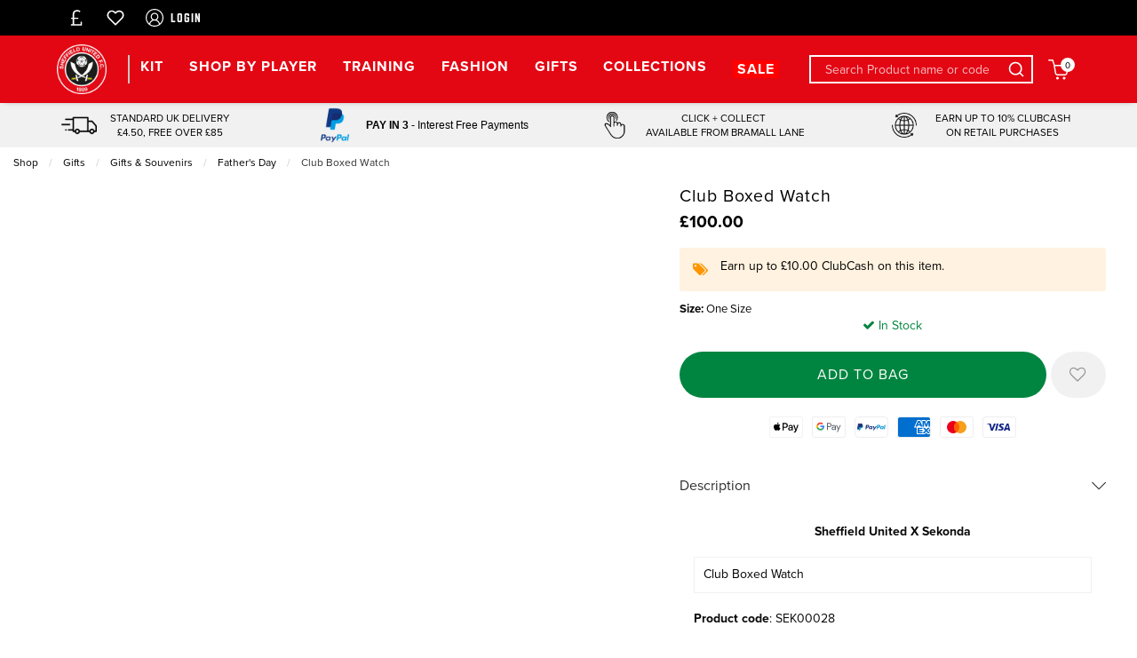

--- FILE ---
content_type: application/javascript
request_url: https://cdn.salesfire.co.uk/code/e989ca9c-e624-4d48-a801-e9032b268f7a.js
body_size: 569
content:
if(window.__sf){window.console&&console.log('Salesfire is already loaded!');}
window.__sf=window.__sf||(function(){var config={"debug":false,"site":{"uuid":"e989ca9c-e624-4d48-a801-e9032b268f7a","domain":"www.sufcdirect.co.uk","version":null},"tracking":{"type":"snowplow","collector":"thrift","namespace":"sfanalytics","endpoint":"live.smartmetrics.co.uk","tracking_id":"e989ca9c-e624-4d48-a801-e9032b268f7a","industry":"bced50ca-ecf9-4bb3-8747-552290105e21","listeners":[]},"emails":{"endpoint":"https:\/\/hit.salesfire.co.uk\/emails"},"splittests":{"endpoint":"https:\/\/hit.salesfire.co.uk\/tests"},"geo":{"endpoint":"https:\/\/hit.salesfire.co.uk\/geo"},"data":{"endpoint":"https:\/\/hit.salesfire.co.uk\/data"},"settings":{"display_in_iframes":false,"voucher_page":null},"basket":{"detectors":[{"type":"selector","pattern":"","decimal":".","selector":"#header-wrapper > div.hide-for-large.responsive-header > div > div.small-12.cell.grid-x.sticky-container > div > div.cell.grid-x.auto.align-middle.align-right > div.shrink.cell.title-bar__icon-container.title-bar__bag > a > div.basket-discounted-total.js-basket-discounted-total.hide"}]},"campaigns":[]},d=document;function load(url){var s=d.createElement('script');s.async=true;s.src=url;d.head.appendChild(s);};load('https://cdn.salesfire.co.uk/js/app/main1.min.js');(function(p,l,o,w,i,n,g){if(!p[i]){p.GlobalSnowplowNamespace=p.GlobalSnowplowNamespace||[];p.GlobalSnowplowNamespace.push(i);p[i]=function(){(p[i].q=p[i].q||[]).push(arguments)};p[i].q=p[i].q||[];load(w)}}(window,d,"script","//cdn.salesfire.co.uk/sp/3.3.0.js",config.tracking.namespace));return{config:config};})();